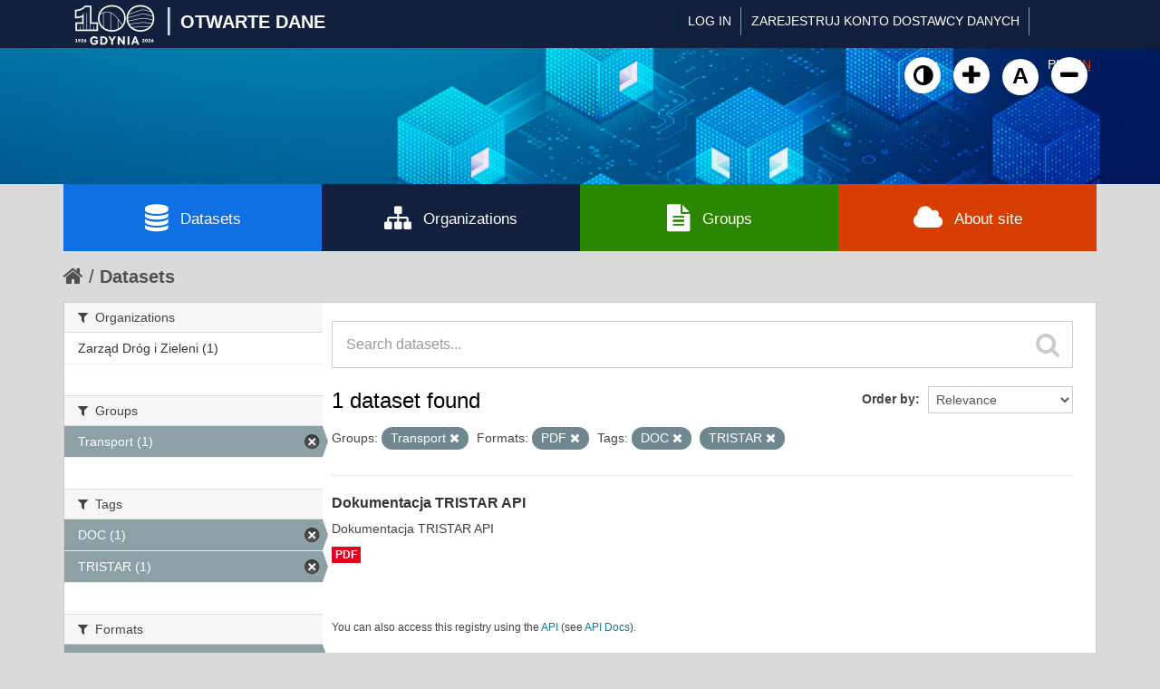

--- FILE ---
content_type: text/html; charset=utf-8
request_url: https://otwartedane.gdynia.pl/dataset?res_format=PDF&tags=DOC&tags=TRISTAR&groups=transport
body_size: 5617
content:
<!DOCTYPE html>
<!--[if IE 7]> <html lang="en" class="ie ie7"> <![endif]-->
<!--[if IE 8]> <html lang="en" class="ie ie8"> <![endif]-->
<!--[if IE 9]> <html lang="en" class="ie9"> <![endif]-->
<!--[if gt IE 8]><!--> <html lang="en"> <!--<![endif]-->
  <head>
    <!--[if lte ie 8]><script type="text/javascript" src="/fanstatic/vendor/:version:2017-03-01T10:54:45.02/html5.min.js"></script><![endif]-->
<link rel="stylesheet" type="text/css" href="/fanstatic/vendor/:version:2017-03-01T10:54:45.02/select2/select2.css" />
<link rel="stylesheet" type="text/css" href="/fanstatic/css/:version:2022-02-18T14:31:35/main.min.css" />
<link rel="stylesheet" type="text/css" href="/fanstatic/vendor/:version:2017-03-01T10:54:45.02/font-awesome/css/font-awesome.min.css" />
<!--[if ie 7]><link rel="stylesheet" type="text/css" href="/fanstatic/vendor/:version:2017-03-01T10:54:45.02/font-awesome/css/font-awesome-ie7.min.css" /><![endif]-->
<link rel="stylesheet" type="text/css" href="/fanstatic/gdynia/:version:2022-10-04T14:19:20/:bundle:new-fa.css;gdynia.css" />

    <meta charset="utf-8" />
      <meta name="generator" content="ckan 2.6.1" />
      <meta name="viewport" content="width=device-width, initial-scale=1.0">
    <title>Datasets - Gdynia - Otwarte Dane</title>

    
    <link rel="shortcut icon" href="/base/images/ckan.ico" />
    
	
      
    
	
	


    
	
      
      
    
<!-- Google tag (gtag.js) -->
<script async src="https://www.googletagmanager.com/gtag/js?id=G-DPN19MWDGQ"></script>
<script>
  window.dataLayer = window.dataLayer || [];
  function gtag(){dataLayer.push(arguments);}
  gtag('js', new Date());

  gtag('config', 'G-DPN19MWDGQ');
</script>

    
  </head>

  
  <body data-site-root="https://otwartedane.gdynia.pl/" data-locale-root="https://otwartedane.gdynia.pl/" >
  



    
    <div class="hide"><a href="#content">Skip to content</a></div>
  

  
    

  <header class="account-masthead" style="height: 53px !important;">
    <div class="container">
	
	<!-- WP Stats  -->
	<script>
	(function() {
	  const ENDPOINT = "/wp-json/ckan-stats/v1/hit";

	  function getSid() {
		try {
		  let sid = localStorage.getItem("ckan_sid");
		  if (!sid) {
			sid = (crypto && crypto.randomUUID) ? crypto.randomUUID() : (Date.now() + "-" + Math.random());
			localStorage.setItem("ckan_sid", sid);
		  }
		  return String(sid).slice(0, 36);
		} catch (e) {
		  return (Date.now() + "-" + Math.random()).slice(0, 36);
		}
	  }

	  function sendHit() {
		const payload = {
		  url: location.href,
		  path: location.pathname,
		  title: document.title || "",
		  referrer: document.referrer || "",
		  session_id: getSid()
		};

		fetch(ENDPOINT, {
		  method: "POST",
		  headers: {"Content-Type":"application/json"},
		  body: JSON.stringify(payload),
		  keepalive: true
		}).catch(function(){});
	  }

	  sendHit();

	  const _pushState = history.pushState;
	  history.pushState = function() {
		_pushState.apply(history, arguments);
		setTimeout(sendHit, 0);
	  };
	  window.addEventListener("popstate", function() {
		setTimeout(sendHit, 0);
	  });
	})();
	</script>

	
	
	<div class='gdynialogo'>
          <!--<a class="logo" href="/"><img src="https://otwartedane.gdynia.pl/portal/img/gdynia_logo_7.png" alt="Gdynia - Otwarte Dane" title="Gdynia - Otwarte Dane" /><div class='logoslash'>|</div><div class='logotitle'>OTWARTE DANE</div></a>-->
          <a class="logo" href="/"><img style="width:95px !important; height:51px !important; margin-top: -9px !important;" src="https://otwartedane.gdynia.pl/wp-content/uploads/elementor/thumbs/gdynia100logo-scaled-rhw504pi7f5m74hyhdp79ubi564qof2m3et2byxewu.png" alt="Gdynia - Otwarte Dane" title="Gdynia - Otwarte Dane" /><div class='logoslash'>|</div><div class='logotitle'>OTWARTE DANE</div></a>	
	</div>
      
        
          <nav class="account not-authed">
            <ul class="unstyled">
              
              <li><a href="/user/login">Log in</a></li>
			  <li><a href='https://otwartedane.gdynia.pl/konto-dostawcy-danych/' class_='sub'>ZAREJESTRUJ KONTO DOSTAWCY DANYCH</a></li>
              
              
            </ul>


<form class="form-inline form-select lang-select" action="/util/redirect" data-module="select-switch" method="POST">
	<button name="url" type="submit" value="/pl/dataset?res_format%3DPDF%26tags%3DDOC%26tags%3DTRISTAR%26groups%3Dtransport" >PL</button>
	<button name="url" type="submit" value="/en/dataset?res_format%3DPDF%26tags%3DDOC%26tags%3DTRISTAR%26groups%3Dtransport" selected="selected">EN</button>
</form>
          </nav>
        
      



    </div>
  </header>

<header class="navbar navbar-static-top masthead">
  
    
  
  <div class="container">
    <button data-target=".nav-collapse" data-toggle="collapse" class="btn btn-navbar" type="button">
      <span class="icon-bar"></span>
      <span class="icon-bar"></span>
      <span class="icon-bar"></span>
    </button>
    
    <hgroup class="header-image pull-left">
	<!--<div class='gdynialogo'>
          <a class="logo" href="/"><img src="https://otwartedane.gdynia.pl/portal/img/gdynia_logo_7.png" alt="Gdynia - Otwarte Dane" title="Gdynia - Otwarte Dane" /></a>
	</div>-->
    </hgroup>

<div class="nav-collapse collapse">
      
        <nav class="section navigation">
          <ul class="nav nav-pills" style='display: none;'>
            
              <li class="active"><a href="/dataset">Datasets</a></li><li><a href="/organization">Organizations</a></li><li><a href="/group">Groups</a></li><li><a href="/about">About</a></li>
            
          </ul>
		  <ul>
			<a class="wcag animate" id="toggle-wai" href="#" title="Włącz wersję kontrastową"><i class="fa fa-adjust"></i><span class="sr-only">Kliknij żeby włączyć wersję kontrastową</span></a>
						<a class="wcag animate" href="#" onclick="addFontSize(3); return false;" title="Powiększ czcionkę"><i class="fa fa-plus"></i><span class="sr-only">Kliknij żeby powiększyć czcionkę</span></a>
						<a class="wcag animate" href="#" onclick="addFontSize(2); return false;" title="Domyślny rozmiar czcionki"><span class="sr-only">Kliknij żeby przywrócić domyślny rozmiar czcionki</span>A</a>
						<a class="wcag animate" href="#" onclick="addFontSize(1); return false;" title="Pomniejsz czcionkę"><i class="fa fa-minus"></i><span class="sr-only">Kliknij żeby pomniejsz czcionkę</span></a>
		  </ul>
        </nav>
      
      
        <form class="section site-search simple-input" action="/dataset" method="get">
          <div class="field">
            <label for="field-sitewide-search">Search Datasets</label>
            <input id="field-sitewide-search" type="text" name="q" placeholder="Search" />
            <button class="btn-search" type="submit"><i class="icon-search"></i></button>
          </div>
        </form>
      
    </div>
	
  </div>
</header>
	<div class='container' id='g_mainnav'>
		<div class='row-fluid no-gutter'>
			<div class='span3' style='background-color: #0f6fe4;'>
				<a href='/dataset'><i class='fa fa-database'></i>Datasets</a>
			</div>
			<div class='span3'>
				<a href='/organization'><i class='fa fa-sitemap'></i>Organizations</a>
			</div>
			<div class='span3' style='background-color: #2c8700;'>
				<a href='/group'><i class='fa fa-file-text'></i>Groups</a>
			</div>
			<div class='span3' style='background-color: #d83e00;'>
				<a href='/about'><i class='fa fa-cloud'></i>About site</a>
			</div>
		</div>
	</div>

  
    <div role="main">
      <div id="content" class="container">
        
          
            <div class="flash-messages">
              
                
              
            </div>
          

          
            <div class="toolbar">
              
                
                  <ol class="breadcrumb">
                    
<li class="home"><a href="/"><i class="icon-home"></i><span> Home</span></a></li>
                    
  <li class="active"><a href="/dataset">Datasets</a></li>

                  </ol>
                
              
            </div>
          

          <div class="row wrapper">

            
            
            

            
              <div class="primary span9">
                
                
  <section class="module">
    <div class="module-content">
      
        
      
      
        
        
        







<form id="dataset-search-form" class="search-form" method="get" data-module="select-switch">

  
    <div class="search-input control-group search-giant">
      <input type="text" class="search" name="q" value="" autocomplete="off" placeholder="Search datasets...">
      
      <button type="submit" value="search">
        <i class="icon-search"></i>
        <span>Submit</span>
      </button>
      
    </div>
  

  
    <span>
  
  

  
    
      
  <input type="hidden" name="res_format" value="PDF" />

    
  
    
      
  <input type="hidden" name="tags" value="DOC" />

    
  
    
      
  <input type="hidden" name="tags" value="TRISTAR" />

    
  
    
      
  <input type="hidden" name="groups" value="transport" />

    
  
</span>
  

  
    
      <div class="form-select control-group control-order-by">
        <label for="field-order-by">Order by</label>
        <select id="field-order-by" name="sort">
          
            
              <option value="score desc, metadata_modified desc" selected="selected">Relevance</option>
            
          
            
              <option value="title_string asc">Name Ascending</option>
            
          
            
              <option value="title_string desc">Name Descending</option>
            
          
            
              <option value="metadata_modified desc">Last Modified</option>
            
          
            
          
        </select>
        
        <button class="btn js-hide" type="submit">Go</button>
        
      </div>
    
  

  
    
      <h2>

  
  
  
  

1 dataset found</h2>
    
  

  
    
      <p class="filter-list">
        
          
          <span class="facet">Groups:</span>
          
            <span class="filtered pill">Transport
              <a href="/dataset?res_format=PDF&amp;tags=DOC&amp;tags=TRISTAR" class="remove" title="Remove"><i class="icon-remove"></i></a>
            </span>
          
        
          
          <span class="facet">Formats:</span>
          
            <span class="filtered pill">PDF
              <a href="/dataset?tags=DOC&amp;tags=TRISTAR&amp;groups=transport" class="remove" title="Remove"><i class="icon-remove"></i></a>
            </span>
          
        
          
          <span class="facet">Tags:</span>
          
            <span class="filtered pill">DOC
              <a href="/dataset?res_format=PDF&amp;tags=TRISTAR&amp;groups=transport" class="remove" title="Remove"><i class="icon-remove"></i></a>
            </span>
          
            <span class="filtered pill">TRISTAR
              <a href="/dataset?res_format=PDF&amp;tags=DOC&amp;groups=transport" class="remove" title="Remove"><i class="icon-remove"></i></a>
            </span>
          
        
      </p>     
      <a class="show-filters btn">Filter Results</a>
    
  

</form>




      
      
        

  
    <ul class="dataset-list unstyled">
    	
	      
	        






  <li class="dataset-item">
    
      <div class="dataset-content">
        
          <h3 class="dataset-heading">
            
              
            
            
              <a href="/dataset/dokumentacja-tristar-api">Dokumentacja TRISTAR API</a>
            
            
              
              
            
          </h3>
        
        
          
        
        
          
            <div>Dokumentacja TRISTAR API</div>
          
        
      </div>
      
        
          
            <ul class="dataset-resources unstyled">
              
                
                <li>
                  <a href="/dataset/dokumentacja-tristar-api" class="label" data-format="pdf">PDF</a>
                </li>
                
              
            </ul>
          
        
      
    
  </li>

	      
	    
    </ul>
  

      
    </div>

    
      
    
  </section>

  
  <section class="module">
    <div class="module-content">
      
      <small>
        
        
        
           You can also access this registry using the <a href="/api/3">API</a> (see <a href="http://docs.ckan.org/en/ckan-2.6.1/api/">API Docs</a>). 
      </small>
      
    </div>
  </section>
  

              </div>
            

            
              <aside class="secondary span3">
                
                
<div class="filters">
  <div>
    
      

  
  
    
      
      
        <section class="module module-narrow module-shallow">
          
            <h2 class="module-heading">
              <i class="icon-medium icon-filter"></i>
              
              Organizations
            </h2>
          
          
            
            
              <nav>
                <ul class="unstyled nav nav-simple nav-facet">
                  
                    
                    
                    
                    
                      <li class="nav-item">
                        <a href="/dataset?organization=zarzad-drog-i-zieleni&amp;res_format=PDF&amp;groups=transport&amp;tags=TRISTAR&amp;tags=DOC" title="">
                          <span>Zarząd Dróg i Zieleni (1)</span>
                        </a>
                      </li>
                  
                </ul>
              </nav>

              <p class="module-footer">
                
                  
                
              </p>
            
            
          
        </section>
      
    
  

    
      

  
  
    
      
      
        <section class="module module-narrow module-shallow">
          
            <h2 class="module-heading">
              <i class="icon-medium icon-filter"></i>
              
              Groups
            </h2>
          
          
            
            
              <nav>
                <ul class="unstyled nav nav-simple nav-facet">
                  
                    
                    
                    
                    
                      <li class="nav-item active">
                        <a href="/dataset?res_format=PDF&amp;tags=DOC&amp;tags=TRISTAR" title="">
                          <span>Transport (1)</span>
                        </a>
                      </li>
                  
                </ul>
              </nav>

              <p class="module-footer">
                
                  
                
              </p>
            
            
          
        </section>
      
    
  

    
      

  
  
    
      
      
        <section class="module module-narrow module-shallow">
          
            <h2 class="module-heading">
              <i class="icon-medium icon-filter"></i>
              
              Tags
            </h2>
          
          
            
            
              <nav>
                <ul class="unstyled nav nav-simple nav-facet">
                  
                    
                    
                    
                    
                      <li class="nav-item active">
                        <a href="/dataset?res_format=PDF&amp;tags=TRISTAR&amp;groups=transport" title="">
                          <span>DOC (1)</span>
                        </a>
                      </li>
                  
                    
                    
                    
                    
                      <li class="nav-item active">
                        <a href="/dataset?res_format=PDF&amp;tags=DOC&amp;groups=transport" title="">
                          <span>TRISTAR (1)</span>
                        </a>
                      </li>
                  
                </ul>
              </nav>

              <p class="module-footer">
                
                  
                
              </p>
            
            
          
        </section>
      
    
  

    
      

  
  
    
      
      
        <section class="module module-narrow module-shallow">
          
            <h2 class="module-heading">
              <i class="icon-medium icon-filter"></i>
              
              Formats
            </h2>
          
          
            
            
              <nav>
                <ul class="unstyled nav nav-simple nav-facet">
                  
                    
                    
                    
                    
                      <li class="nav-item active">
                        <a href="/dataset?tags=DOC&amp;tags=TRISTAR&amp;groups=transport" title="">
                          <span>PDF (1)</span>
                        </a>
                      </li>
                  
                </ul>
              </nav>

              <p class="module-footer">
                
                  
                
              </p>
            
            
          
        </section>
      
    
  

    
      

  
  
    
      
      
        <section class="module module-narrow module-shallow">
          
            <h2 class="module-heading">
              <i class="icon-medium icon-filter"></i>
              
              Licenses
            </h2>
          
          
            
            
              <nav>
                <ul class="unstyled nav nav-simple nav-facet">
                  
                    
                    
                    
                    
                      <li class="nav-item">
                        <a href="/dataset?license_id=cc-by&amp;res_format=PDF&amp;groups=transport&amp;tags=TRISTAR&amp;tags=DOC" title="Creative Commons Attribution">
                          <span>Creative Commons At... (1)</span>
                        </a>
                      </li>
                  
                </ul>
              </nav>

              <p class="module-footer">
                
                  
                
              </p>
            
            
          
        </section>
      
    
  

    
  </div>
  <a class="close no-text hide-filters"><i class="icon-remove-sign"></i><span class="text">close</span></a>
</div>

              </aside>
            
          </div>
        
      </div>
    </div>
  
    <footer class='site-footer'>
  <div class="overlay"></div>
  <div class="container">
    <div class="row">
	<div class="span3">
		<div class="item">
			<div class="widget-text-block">
				<h2>Serwis prowadzony przez</h2>
				<ul>
					<li><a href="http://www.gdynia.pl/" class="animate" title="Przejdź do strony">Urząd Miasta Gdyni</a></li>

					<li style="margin-top: 12px;"><a href="https://otwartedane.gdynia.pl/polityka-prywatnosci/" class="animate" title="Przejdź do strony"><i aria-hidden="true" class="fa fa-info-circle" style="font-size: 16px;"></i><span>Polityka prywatności</span></a></li>
					<li style="margin-top: -2px;"><a href="https://otwartedane.gdynia.pl/deklaracja-dostepnosci/" class="animate" title="Przejdź do strony"><i aria-hidden="true" class="fa fa-info-circle" style="font-size: 16px;"></i><span>Deklaracja dostępności</span></a></li>

				</ul>
				<h2 style='margin-top: 30px;'>Powered by</h2>
				<img src='/portal/img/ckan-logo.png' />
			</div>
		</div>
	</div>
	<div class="span3">
		<div class="item" >
			<div class="widget-text-block">
				<h2>Otwarte dane</h2>
				<ul>
					<li><a href="/pl/dataset" class="animate" title="Przejdź do strony">Zbiory danych</a></li>
					<li><a href="/pl/organization" class="animate" title="Przejdź do strony">Dostawcy danych</a></li>
					<li><a href="/pl/group" class="animate" title="Przejdź do strony">Kategorie danych</a></li>
				</ul>			
			
		
			</div>
		</div>
	</div>

	<div class="span3">
		<div class="item">
			<div class="widget-text-block">
				<h2>Informacje</h2>
				<ul>
					<li><a href="/baza-wiedzy/" data-scroll class="animate" title="Przejdź do strony">Baza wiedzy</a></li>
					<li><a href="/aplikacje-uzytkowe/" data-scroll class="animate" title="Przejdź do strony">Aplikacje użytkowe</a></li>
					<li><a href="/raporty-i-analizy/" data-scroll class="animate" title="Przejdź do strony">Raporty i analizy</a></li>
					<li><a href="/projekty-rozwojowe/" data-scroll class="animate" title="Przejdź do strony">Projekty rozwojowe</a></li>
				</ul>
			</div>
			
			<div class="widget-text-block" style="margin-top: 20px;">
				<h2>O serwisie</h2>
				<ul>
					<!--<li><a href="https://otwartedane.gdynia.pl/pl/stats" class="animate" title="Przejdź do strony">CKAN</a></li>-->
					<li><a href="https://otwartedane.gdynia.pl/statystyki/" class="animate" title="Przejdź do strony">Statystyki</a></li>

				</ul>			
			
		
			</div>			
			
			
		</div>
	</div>

	<div class="span3">
		<div class="item">
			<div class="widget-text-block">
				<h2>Kontakt</h2>
				<p>Gdyńskie Centrum Informatyki<br />ul. Śląska 35-37<br />81-310 Gdynia</p>
				<ul class="social small">
					<li><a href="mailto:&#111;&#116;&#119;&#097;&#114;&#116;&#101;&#100;&#097;&#110;&#101;&#064;&#103;&#100;&#121;&#110;&#105;&#097;&#046;&#112;&#108;" class="animate" title="Wyślij e-mail na adres &#111;&#116;&#119;&#097;&#114;&#116;&#101;&#100;&#097;&#110;&#101;&#064;&#103;&#100;&#121;&#110;&#105;&#097;&#046;&#112;&#108;"><i class="fa fa-envelope-square" style="font-size: 18px!important;"></i><span style="margin-left: -20px!important;">&#111;&#116;&#119;&#097;&#114;&#116;&#101;&#100;&#097;&#110;&#101;&#064;&#8203;&#103;&#100;&#121;&#110;&#105;&#097;&#046;&#112;&#108;</span></a></li>
					<li><a href="tel:585278592" class="animate" title="Zadzwoń na numer 58 527 85 92"><i class="fa fa-phone-square" style="font-size: 18px!important;"></i> <span style="margin-left: -20px!important;">58 527 85 92</span></a></li>				
				</ul>
			

		<a href="https://otwartedane.gdynia.pl/chief-data-officer/" style="text-decoration: none;">
		<div class="widget-text-block" style="margin-top: 20px; display: flex;">
			<div>
				<img src="https://otwartedane.gdynia.pl/wp-content/uploads/elementor/thumbs/IMG_2424-e1663923650893-pv6gii2dxuueje8p3q8j797mt891tvkyb9udmft2l4.jpg" title="" alt="">									
			</div>

			<div style="margin-left: 7px; margin-top: -10px;">
				<h2 style="font-size: 14px; font-weight: 400; color: white;">Chief Data Officer</h2>
				<h2 style="font-size: 14px; font-weight: 400; color: #9C9FD1;">Małgorzata Czaja</h2>
			</div>
		</div>			
		</a>
			
			
			</div>
		</div>
	</div>
    </div>
  </div>
<div class='container cpr'>
	© Urząd Miasta Gdyni 2017-2026. Wszelkie prawa zastrzeżone.

  
    
  
	</div>
</footer>

  
    
    
    
  
    

      
  <script>document.getElementsByTagName('html')[0].className += ' js';</script>
<script type="text/javascript" src="/fanstatic/vendor/:version:2017-03-01T10:54:45.02/jquery.min.js"></script>
<script type="text/javascript" src="/fanstatic/vendor/:version:2017-03-01T10:54:45.02/:bundle:bootstrap/js/bootstrap.min.js;jed.min.js;moment-with-locales.js;select2/select2.min.js"></script>
<script type="text/javascript" src="/fanstatic/base/:version:2017-04-14T14:29:43/:bundle:plugins/jquery.inherit.min.js;plugins/jquery.proxy-all.min.js;plugins/jquery.url-helpers.min.js;plugins/jquery.date-helpers.min.js;plugins/jquery.slug.min.js;plugins/jquery.slug-preview.min.js;plugins/jquery.truncator.min.js;plugins/jquery.masonry.min.js;plugins/jquery.form-warning.min.js;sandbox.min.js;module.min.js;pubsub.min.js;client.min.js;notify.min.js;i18n.min.js;main.min.js;modules/select-switch.min.js;modules/slug-preview.min.js;modules/basic-form.min.js;modules/confirm-action.min.js;modules/api-info.min.js;modules/autocomplete.min.js;modules/custom-fields.min.js;modules/data-viewer.min.js;modules/table-selectable-rows.min.js;modules/resource-form.min.js;modules/resource-upload-field.min.js;modules/resource-reorder.min.js;modules/resource-view-reorder.min.js;modules/follow.min.js;modules/activity-stream.min.js;modules/dashboard.min.js;modules/resource-view-embed.min.js;view-filters.min.js;modules/resource-view-filters-form.min.js;modules/resource-view-filters.min.js;modules/table-toggle-more.min.js;modules/dataset-visibility.min.js;modules/media-grid.min.js;modules/image-upload.min.js"></script></body>
	<script type="text/javascript" src="/portal/lib.js"></script>
</html>